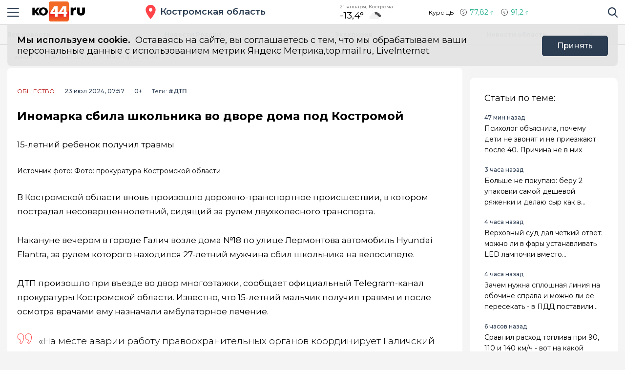

--- FILE ---
content_type: text/html; charset=utf-8
request_url: https://ko44.ru/news/inomarka-sbila-shkolnika-vo-dvore-doma-pod-kostromoj/
body_size: 15818
content:
<!DOCTYPE html>
<html lang="ru">

<head>
	<meta charset="UTF-8">
	<meta name="viewport" content="width=device-width,initial-scale=1">
	<meta name="format-detection" content="telephone=no">

	
	<meta name="referrer" content="no-referrer-when-downgrade">

	
	<link rel="icon" href="/media/favicon/фавикон_КО44_cNA9IKb.svg" type="image/svg+xml">
    <link rel="shortcut icon" href="/media/favicon/фавикон_КО44_cNA9IKb.svg" type="image/svg+xml">
	<link rel="mask-icon" href="/media/favicon/фавикон_КО44_cNA9IKb.svg">
	

	<title>
        
    
        Школьник на велосипеде угодил под колеса иномарки в Костромской области
    

    </title>

	
	<link rel="canonical" href="https://ko44.ru/news/inomarka-sbila-shkolnika-vo-dvore-doma-pod-kostromoj/">
	
	<link rel="amphtml" href="https://ko44.ru/news/inomarka-sbila-shkolnika-vo-dvore-doma-pod-kostromoj/amp/">
	
	


	
	<meta name="title" content="Иномарка сбила школьника во дворе дома под Костромой" />
    
        <meta name="description" content="Школьник на велосипеде пострадал в ДТП во дворе костромского райцентра">
    


	
    
        <meta name="keywords" content="Кострома, дтп">
    


	<link rel="alternate"
		  type="application/rss+xml"
		  title="Информационный портал КО44.RU - Новости Костромы и Костромской области - RSS Feed"
          href="/rss/allnews.xml">

	
	
	
	
	
	
	<meta name="robots" content="max-image-preview:large">
	<meta name="author" content="Редакция">
	<meta name="article:author" content="Редакция">
	<meta name="og:site_name" content="Информационный портал КО44.RU - Новости Костромы и Костромской области">
	<meta name="article:published_time" content="2024-07-23T07:57:54">
	<meta name="article:modified_time" content="2024-07-23T07:57:54">
	<meta property="og:locale" content="ru_RU">
	<!-- FB -->
	<meta property="og:type" content="article">
	<meta property="og:title" content="Иномарка сбила школьника во дворе дома под Костромой">
	<meta property="og:url" content="https://ko44.ru/news/inomarka-sbila-shkolnika-vo-dvore-doma-pod-kostromoj/">
	
		<meta property="og:image" content="https://ko44.ru/media/main_photos/2024/07/23/%D0%B2%D0%B5%D0%BB%D0%B8%D0%BA.jpg">
		<link rel="image_src" href="https://ko44.ru/media/main_photos/2024/07/23/%D0%B2%D0%B5%D0%BB%D0%B8%D0%BA.jpg" />
		
		
	
	
		<meta property="og:description" content="Школьник на велосипеде пострадал в ДТП во дворе костромского райцентра">
	

	<!-- twitter card -->
	<meta name="twitter:card" content="summary">
	<meta name="twitter:title" content="Иномарка сбила школьника во дворе дома под Костромой" />
	
		<meta name="twitter:description" content="Школьник на велосипеде пострадал в ДТП во дворе костромского райцентра" />
	
	
		<meta name="twitter:image:src" content="https://ko44.ru/media/main_photos/2024/07/23/%D0%B2%D0%B5%D0%BB%D0%B8%D0%BA.jpg" />
	

	
	
	<link rel="preload" href="/static/CACHE/css/output.6bc4ecf3336f.css" as="style"><link rel="stylesheet" href="/static/CACHE/css/output.6bc4ecf3336f.css" type="text/css"> 


	<script>
		let isUserAgentGoogle = window.navigator.userAgent.indexOf('moto g power') !== -1 ? true : false;
	</script>

	<script>window.yaContextCb = window.yaContextCb || []</script>
<script src='https://yandex.ru/ads/system/context.js' async></script>

<script src='https://news.2xclick.ru/loader.min.js' crossorigin='use-credentials' async></script>
<script src='https://news.gnezdo.ru/loader.js' async></script>
<script async src="https://jsn.24smi.net/smi.js"></script>
<script async src="https://widget.sparrow.ru/js/embed.js"></script>
	
</head>

<body>
	<svg style="display: none">
    <symbol id="avto1">
        <path d="M8.0276 6.31519C7.64998 6.31519 7.34277 6.62239 7.34277 7.00001C7.34277 7.37763 7.64998 7.68483 8.0276 7.68483C8.40522 7.68483 8.71242 7.37763 8.71242 7.00001C8.71242 6.62239 8.40522 6.31519 8.0276 6.31519Z"></path>
        <path d="M8.48145 4.23926V5.47419C8.83314 5.57891 9.1342 5.80201 9.33821 6.0973L10.5128 5.71563C10.1133 4.94585 9.36659 4.38415 8.48145 4.23926Z"></path>
        <path d="M10.7936 6.57812L9.61865 6.9599C9.61898 6.97324 9.61969 6.9865 9.61969 6.9999C9.61969 7.36349 9.49691 7.69876 9.29102 7.96708L10.0164 8.96551C10.5163 8.45987 10.8254 7.76534 10.8254 6.9999C10.8254 6.85657 10.8145 6.71572 10.7936 6.57812Z"></path>
        <path d="M8.02814 1.02808H2.50986C2.25936 1.02808 2.05628 1.23116 2.05628 1.48166C2.05628 1.73215 2.25936 1.93523 2.50986 1.93523H4.86761C4.37017 2.24676 3.92165 2.62936 3.53651 3.06891H0.453579C0.203082 3.06894 0 3.27205 0 3.52254C0 3.77304 0.203082 3.97612 0.453579 3.97612H2.88034C2.35704 4.86359 2.05625 5.89724 2.05625 6.99993C2.05625 8.28301 2.4631 9.47285 3.15441 10.4474H1.86744C1.61695 10.4474 1.41387 10.6504 1.41387 10.9009C1.41387 11.1514 1.61695 11.3545 1.86744 11.3545H3.94609C4.22891 11.6198 4.53749 11.8579 4.86761 12.0646H0.500364C0.249868 12.0646 0.0467852 12.2677 0.0467852 12.5182C0.0467852 12.7687 0.249868 12.9718 0.500364 12.9718H8.02814C11.3211 12.9718 14 10.2928 14 6.99991C14 3.70703 11.321 1.02808 8.02814 1.02808ZM10.2315 9.97658C10.2231 9.98363 10.2148 9.99074 10.2058 9.99722C10.1957 10.0046 10.1853 10.0114 10.1749 10.0178C9.56883 10.4502 8.82767 10.7048 8.02814 10.7048C7.22861 10.7048 6.48748 10.4502 5.88141 10.0178C5.87091 10.0114 5.86057 10.0046 5.85045 9.99722C5.84148 9.99069 5.8332 9.98358 5.82483 9.97658C4.91442 9.30091 4.32325 8.21821 4.32325 6.99993C4.32325 4.95705 5.98526 3.29504 8.02814 3.29504C10.071 3.29504 11.733 4.95705 11.733 6.99993C11.733 8.21824 11.1419 9.30091 10.2315 9.97658Z"></path>
        <path d="M5.54297 5.71563L6.71752 6.0973C6.92159 5.80204 7.22262 5.57894 7.57432 5.47419V4.23926C6.6892 4.38418 5.94246 4.94585 5.54297 5.71563Z"></path>
        <path d="M8.55785 8.50098C8.39198 8.55971 8.21373 8.592 8.02795 8.592C7.84223 8.592 7.66392 8.55971 7.49806 8.50098L6.77246 9.49963C7.15024 9.69013 7.57675 9.79765 8.02795 9.79765C8.47915 9.79765 8.90566 9.69016 9.28344 9.49963L8.55785 8.50098Z"></path>
        <path d="M6.43619 6.9999C6.43619 6.9865 6.43685 6.97324 6.43718 6.9599L5.26224 6.57812C5.24135 6.71572 5.23047 6.85657 5.23047 6.9999C5.23047 7.76536 5.53959 8.4599 6.03941 8.96556L6.76484 7.96708C6.55897 7.69878 6.43619 7.36349 6.43619 6.9999Z"></path>
    </symbol>
    <symbol id="house1">
        <path d="M1.90339 12.889C1.90339 12.889 1.89096 13.202 2.19665 13.202C2.57697 13.202 5.72567 13.1978 5.72567 13.1978L5.73085 10.3061C5.73085 10.3061 5.68111 9.82944 6.14381 9.82944H7.60805C8.1552 9.82944 8.12153 10.3061 8.12153 10.3061L8.11531 13.1885C8.11531 13.1885 11.1008 13.1885 11.5697 13.1885C11.9578 13.1885 11.9402 12.7989 11.9402 12.7989V7.46778L7.07178 3.13721L1.90339 7.46778V12.889Z"></path>
        <path d="M0 7.06469C0 7.06469 0.43886 7.8735 1.39585 7.06469L7.11503 2.22635L12.4772 7.03464C13.585 7.8336 14 7.03464 14 7.03464L7.11503 0.797852L0 7.06469Z"></path>
        <path d="M12.347 2.21484H10.9678L10.9735 3.88738L12.347 5.05267V2.21484Z"></path>
    </symbol>
    <symbol id="movie1">
        <path d="M2.78673 5.49618C2.76311 5.29765 2.69269 5.11332 2.58651 4.95471L12.0979 1.779L11.5986 0.28355C11.5261 0.066232 11.291 -0.0510485 11.0738 0.0214377L0.727503 3.47589C0.510326 3.54838 0.392811 3.78341 0.465391 4.00073L0.710213 4.73388C0.465813 4.96081 0.3125 5.28453 0.3125 5.64359C0.3125 6.10859 0.569552 6.51446 0.948898 6.72723V12.5852C0.948898 12.8143 1.13478 13 1.36376 13H12.2715C12.5004 13 12.6863 12.8143 12.6863 12.5852V5.49618H2.78673ZM8.849 1.2522L10.1083 0.831765L9.80524 2.05658L8.54598 2.47702L8.849 1.2522ZM5.73781 2.29095L6.99716 1.87051L6.69414 3.09528L5.43489 3.51577L5.73781 2.29095ZM1.55409 6.27619C1.20539 6.27619 0.921628 5.99243 0.921628 5.64364C0.921628 5.29484 1.20539 5.01108 1.55409 5.01108C1.90289 5.01108 2.18664 5.29484 2.18664 5.64364C2.18664 5.99243 1.90289 6.27619 1.55409 6.27619ZM2.62676 3.3297L3.88611 2.90926L3.58309 4.13408L2.32375 4.55456L2.62676 3.3297ZM3.86385 6.89685H2.53624L3.21153 5.83106H4.53914L3.86385 6.89685ZM6.49144 5.83106H7.81906L7.14377 6.89685H5.81615L6.49144 5.83106ZM6.16556 10.9817V8.17039L8.40448 9.57607L6.16556 10.9817ZM10.4237 6.89685H9.09607L9.77136 5.83106H11.099L10.4237 6.89685Z"></path>
    </symbol>
    <symbol id="work1">
        <path d="M5.35742 6.88086H7.64258V7.64258H5.35742V6.88086Z"></path>
        <path d="M10.5467 7.64266H8.4043V8.02352C8.4043 8.23398 8.2339 8.40438 8.02344 8.40438H4.97656C4.7661 8.40438 4.5957 8.23398 4.5957 8.02352V7.64266H2.45327C1.96083 7.64266 1.52532 7.32875 1.36941 6.8616L0 2.75269V11.0704C0 11.7004 0.512573 12.213 1.14258 12.213H11.8574C12.4874 12.213 13 11.7004 13 11.0704V2.75298L11.6305 6.8616C11.4747 7.32875 11.0392 7.64266 10.5467 7.64266Z"></path>
        <path d="M8.02341 0.787109H4.97654C4.34653 0.787109 3.83396 1.29968 3.83396 1.92969V2.31055H0.655273L2.09173 6.62051C2.1438 6.77632 2.2892 6.88086 2.45325 6.88086H4.59568V6.5C4.59568 6.28954 4.76607 6.11914 4.97654 6.11914H8.02341C8.23388 6.11914 8.40427 6.28954 8.40427 6.5V6.88086H10.5467C10.7107 6.88086 10.8561 6.77632 10.9082 6.62051L12.3448 2.31055H9.16599V1.92969C9.16599 1.29968 8.65342 0.787109 8.02341 0.787109ZM4.59568 2.31055V1.92969C4.59568 1.71952 4.76637 1.54883 4.97654 1.54883H8.02341C8.23358 1.54883 8.40427 1.71952 8.40427 1.92969V2.31055H4.59568Z"></path>
    </symbol>
    <symbol id="arrow1">
        <path d="M3.15346 4.18565L0.143669 1.25936C-0.0478897 1.07322 -0.0478897 0.771411 0.143669 0.585355C0.335056 0.399283 0.645469 0.399283 0.836841 0.585355L3.50005 3.17467L6.16317 0.58543C6.35463 0.399358 6.66501 0.399358 6.8564 0.58543C7.04787 0.771502 7.04787 1.07329 6.8564 1.25944L3.84656 4.18573C3.75082 4.27877 3.62547 4.32523 3.50007 4.32523C3.3746 4.32523 3.24916 4.27867 3.15346 4.18565Z"></path>
    </symbol>
</svg>

<svg style="display: none">
    <symbol id="avto">
        <path d="M8.0276 6.31519C7.64998 6.31519 7.34277 6.62239 7.34277 7.00001C7.34277 7.37763 7.64998 7.68483 8.0276 7.68483C8.40522 7.68483 8.71242 7.37763 8.71242 7.00001C8.71242 6.62239 8.40522 6.31519 8.0276 6.31519Z"></path>
        <path d="M8.48145 4.23926V5.47419C8.83314 5.57891 9.1342 5.80201 9.33821 6.0973L10.5128 5.71563C10.1133 4.94585 9.36659 4.38415 8.48145 4.23926Z"></path>
        <path d="M10.7936 6.57812L9.61865 6.9599C9.61898 6.97324 9.61969 6.9865 9.61969 6.9999C9.61969 7.36349 9.49691 7.69876 9.29102 7.96708L10.0164 8.96551C10.5163 8.45987 10.8254 7.76534 10.8254 6.9999C10.8254 6.85657 10.8145 6.71572 10.7936 6.57812Z"></path>
        <path d="M8.02814 1.02808H2.50986C2.25936 1.02808 2.05628 1.23116 2.05628 1.48166C2.05628 1.73215 2.25936 1.93523 2.50986 1.93523H4.86761C4.37017 2.24676 3.92165 2.62936 3.53651 3.06891H0.453579C0.203082 3.06894 0 3.27205 0 3.52254C0 3.77304 0.203082 3.97612 0.453579 3.97612H2.88034C2.35704 4.86359 2.05625 5.89724 2.05625 6.99993C2.05625 8.28301 2.4631 9.47285 3.15441 10.4474H1.86744C1.61695 10.4474 1.41387 10.6504 1.41387 10.9009C1.41387 11.1514 1.61695 11.3545 1.86744 11.3545H3.94609C4.22891 11.6198 4.53749 11.8579 4.86761 12.0646H0.500364C0.249868 12.0646 0.0467852 12.2677 0.0467852 12.5182C0.0467852 12.7687 0.249868 12.9718 0.500364 12.9718H8.02814C11.3211 12.9718 14 10.2928 14 6.99991C14 3.70703 11.321 1.02808 8.02814 1.02808ZM10.2315 9.97658C10.2231 9.98363 10.2148 9.99074 10.2058 9.99722C10.1957 10.0046 10.1853 10.0114 10.1749 10.0178C9.56883 10.4502 8.82767 10.7048 8.02814 10.7048C7.22861 10.7048 6.48748 10.4502 5.88141 10.0178C5.87091 10.0114 5.86057 10.0046 5.85045 9.99722C5.84148 9.99069 5.8332 9.98358 5.82483 9.97658C4.91442 9.30091 4.32325 8.21821 4.32325 6.99993C4.32325 4.95705 5.98526 3.29504 8.02814 3.29504C10.071 3.29504 11.733 4.95705 11.733 6.99993C11.733 8.21824 11.1419 9.30091 10.2315 9.97658Z"></path>
        <path d="M5.54297 5.71563L6.71752 6.0973C6.92159 5.80204 7.22262 5.57894 7.57432 5.47419V4.23926C6.6892 4.38418 5.94246 4.94585 5.54297 5.71563Z"></path>
        <path d="M8.55785 8.50098C8.39198 8.55971 8.21373 8.592 8.02795 8.592C7.84223 8.592 7.66392 8.55971 7.49806 8.50098L6.77246 9.49963C7.15024 9.69013 7.57675 9.79765 8.02795 9.79765C8.47915 9.79765 8.90566 9.69016 9.28344 9.49963L8.55785 8.50098Z"></path>
        <path d="M6.43619 6.9999C6.43619 6.9865 6.43685 6.97324 6.43718 6.9599L5.26224 6.57812C5.24135 6.71572 5.23047 6.85657 5.23047 6.9999C5.23047 7.76536 5.53959 8.4599 6.03941 8.96556L6.76484 7.96708C6.55897 7.69878 6.43619 7.36349 6.43619 6.9999Z"></path>
    </symbol>
    <symbol id="house">
        <path d="M1.90339 12.889C1.90339 12.889 1.89096 13.202 2.19665 13.202C2.57697 13.202 5.72567 13.1978 5.72567 13.1978L5.73085 10.3061C5.73085 10.3061 5.68111 9.82944 6.14381 9.82944H7.60805C8.1552 9.82944 8.12153 10.3061 8.12153 10.3061L8.11531 13.1885C8.11531 13.1885 11.1008 13.1885 11.5697 13.1885C11.9578 13.1885 11.9402 12.7989 11.9402 12.7989V7.46778L7.07178 3.13721L1.90339 7.46778V12.889Z"></path>
        <path d="M0 7.06469C0 7.06469 0.43886 7.8735 1.39585 7.06469L7.11503 2.22635L12.4772 7.03464C13.585 7.8336 14 7.03464 14 7.03464L7.11503 0.797852L0 7.06469Z"></path>
        <path d="M12.347 2.21484H10.9678L10.9735 3.88738L12.347 5.05267V2.21484Z"></path>
    </symbol>
    <symbol id="movie">
        <path d="M2.78673 5.49618C2.76311 5.29765 2.69269 5.11332 2.58651 4.95471L12.0979 1.779L11.5986 0.28355C11.5261 0.066232 11.291 -0.0510485 11.0738 0.0214377L0.727503 3.47589C0.510326 3.54838 0.392811 3.78341 0.465391 4.00073L0.710213 4.73388C0.465813 4.96081 0.3125 5.28453 0.3125 5.64359C0.3125 6.10859 0.569552 6.51446 0.948898 6.72723V12.5852C0.948898 12.8143 1.13478 13 1.36376 13H12.2715C12.5004 13 12.6863 12.8143 12.6863 12.5852V5.49618H2.78673ZM8.849 1.2522L10.1083 0.831765L9.80524 2.05658L8.54598 2.47702L8.849 1.2522ZM5.73781 2.29095L6.99716 1.87051L6.69414 3.09528L5.43489 3.51577L5.73781 2.29095ZM1.55409 6.27619C1.20539 6.27619 0.921628 5.99243 0.921628 5.64364C0.921628 5.29484 1.20539 5.01108 1.55409 5.01108C1.90289 5.01108 2.18664 5.29484 2.18664 5.64364C2.18664 5.99243 1.90289 6.27619 1.55409 6.27619ZM2.62676 3.3297L3.88611 2.90926L3.58309 4.13408L2.32375 4.55456L2.62676 3.3297ZM3.86385 6.89685H2.53624L3.21153 5.83106H4.53914L3.86385 6.89685ZM6.49144 5.83106H7.81906L7.14377 6.89685H5.81615L6.49144 5.83106ZM6.16556 10.9817V8.17039L8.40448 9.57607L6.16556 10.9817ZM10.4237 6.89685H9.09607L9.77136 5.83106H11.099L10.4237 6.89685Z"></path>
    </symbol>
    <symbol id="work">
        <path d="M5.35742 6.88086H7.64258V7.64258H5.35742V6.88086Z"></path>
        <path d="M10.5467 7.64266H8.4043V8.02352C8.4043 8.23398 8.2339 8.40438 8.02344 8.40438H4.97656C4.7661 8.40438 4.5957 8.23398 4.5957 8.02352V7.64266H2.45327C1.96083 7.64266 1.52532 7.32875 1.36941 6.8616L0 2.75269V11.0704C0 11.7004 0.512573 12.213 1.14258 12.213H11.8574C12.4874 12.213 13 11.7004 13 11.0704V2.75298L11.6305 6.8616C11.4747 7.32875 11.0392 7.64266 10.5467 7.64266Z"></path>
        <path d="M8.02341 0.787109H4.97654C4.34653 0.787109 3.83396 1.29968 3.83396 1.92969V2.31055H0.655273L2.09173 6.62051C2.1438 6.77632 2.2892 6.88086 2.45325 6.88086H4.59568V6.5C4.59568 6.28954 4.76607 6.11914 4.97654 6.11914H8.02341C8.23388 6.11914 8.40427 6.28954 8.40427 6.5V6.88086H10.5467C10.7107 6.88086 10.8561 6.77632 10.9082 6.62051L12.3448 2.31055H9.16599V1.92969C9.16599 1.29968 8.65342 0.787109 8.02341 0.787109ZM4.59568 2.31055V1.92969C4.59568 1.71952 4.76637 1.54883 4.97654 1.54883H8.02341C8.23358 1.54883 8.40427 1.71952 8.40427 1.92969V2.31055H4.59568Z"></path>
    </symbol>
    <symbol id="arrow">
        <path d="M3.15346 4.18565L0.143669 1.25936C-0.0478897 1.07322 -0.0478897 0.771411 0.143669 0.585355C0.335056 0.399283 0.645469 0.399283 0.836841 0.585355L3.50005 3.17467L6.16317 0.58543C6.35463 0.399358 6.66501 0.399358 6.8564 0.58543C7.04787 0.771502 7.04787 1.07329 6.8564 1.25944L3.84656 4.18573C3.75082 4.27877 3.62547 4.32523 3.50007 4.32523C3.3746 4.32523 3.24916 4.27867 3.15346 4.18565Z"></path>
    </symbol>
</svg>

	<div class="visually-hidden">Информационный портал &quot;Город Кострома&quot;</div>

	
	<div class="banner-wide" style="background-color: #ccc;">
		
		
		
    </div>
	
	
	

	<header class="main-header">
		<div class="container">
		    <div class="main-header__left">
				<button class="button button--burger" type="button">
					<span class="visually-hidden">Навигация сайта</span>
				</button>
				<div class="logo logo--header">
					
				    <a class="logo__link" href="/" style="max-width: 110px;">
						<img class="logo__image"
							 src="/media/logo/%D0%BB%D0%BE%D0%B3%D0%BE%D1%82%D0%B8%D0%BF_%D0%9A%D0%9E44ru_gKrsDKS.svg"
							 width="200"
							 height="33"
							 aria-label="logo"
							 alt="Логотип сайта ko44.ru">
				    </a>
				</div>
		    </div>
			
			
			
			<div class="button-city">
				<a href="#city" data-fancybox=""><span>Костромская область</span></a>
			</div>
			<div class="modal menu-city" id="city">
				<div class="menu-city__wrap">
					<div class="menu-city__title">ВЫБЕРИТЕ ГОРОД</div>
					<div class="menu-city__btn-close">
						<a href="#" class="close" data-fancybox-close=""></a>
					</div>
					<ul class="menu-city__list">
					
						<li class="menu-city__item">
							<a href="/tags/?t=%D0%91%D1%83%D0%B9" 
							style="font-weight: bold;"
							target="_blank" rel="noopener noreferrer">
								Буй
							</a>
						</li>
            		
						<li class="menu-city__item">
							<a href="https://ko44.ru/tags/?t=Волгореченск" 
							style="font-weight: bold;"
							target="_blank" rel="noopener noreferrer">
								Волгореченск
							</a>
						</li>
            		
						<li class="menu-city__item">
							<a href="https://ko44.ru/tags/?t=Галич" 
							style="font-weight: bold;"
							target="_blank" rel="noopener noreferrer">
								Галич
							</a>
						</li>
            		
						<li class="menu-city__item">
							<a href="https://ko44.ru/tags/?t=Кологрив" 
							style="font-weight: bold;"
							target="_blank" rel="noopener noreferrer">
								Кологрив
							</a>
						</li>
            		
						<li class="menu-city__item">
							<a href="https://ko44.ru/tags/?t=Кострома" 
							style="font-weight: bold;"
							target="_blank" rel="noopener noreferrer">
								Кострома
							</a>
						</li>
            		
						<li class="menu-city__item">
							<a href="https://ko44.ru/tags/?t=Макарьев" 
							style="font-weight: bold;"
							target="_blank" rel="noopener noreferrer">
								Макарьев
							</a>
						</li>
            		
						<li class="menu-city__item">
							<a href="https://ko44.ru/tags/?t=Мантурово" 
							style="font-weight: bold;"
							target="_blank" rel="noopener noreferrer">
								Мантурово
							</a>
						</li>
            		
						<li class="menu-city__item">
							<a href="https://ko44.ru/tags/?t=Нерехта" 
							style="font-weight: bold;"
							target="_blank" rel="noopener noreferrer">
								Нерехта
							</a>
						</li>
            		
						<li class="menu-city__item">
							<a href="https://ko44.ru/tags/?t=Нея" 
							style="font-weight: bold;"
							target="_blank" rel="noopener noreferrer">
								Нея
							</a>
						</li>
            		
						<li class="menu-city__item">
							<a href="https://ko44.ru/tags/?t=Солигалич" 
							style="font-weight: bold;"
							target="_blank" rel="noopener noreferrer">
								Солигач
							</a>
						</li>
            		
						<li class="menu-city__item">
							<a href="https://ko44.ru/tags/?t=Чухлома" 
							style="font-weight: bold;"
							target="_blank" rel="noopener noreferrer">
								Чухлома
							</a>
						</li>
            		
						<li class="menu-city__item">
							<a href="https://ko44.ru/tags/?t=Шарья" 
							style="font-weight: bold;"
							target="_blank" rel="noopener noreferrer">
								Шарья
							</a>
						</li>
            		
					</ul>
				</div>
			</div>
			
			
		    <div class="widjets">
				
				<div class="weather">
    <b class="weather__text">21 января, Кострома</b>
    <span class="weather__degr"
          style="background-image: url('https://openweathermap.org/img/wn/04n.png'); padding-right: 40px; background-size: 34px;">
        -13,4°
    </span>
</div>
				<div class="currency">
    <span class="currency__text">Курс ЦБ</span>
    <span class="currency__dollar" style="color: #2cb393; background-image: url(/static/img/icon-arrow-green.svg);">
        77,82
    </span>
    <span class="currency__euro" style="color: #2cb393; background-image: url(/static/img/icon-arrow-green.svg);">
        91,2
    </span>
    
</div>
				
		    </div>
		    <div class="main-header__right">
			    <div class="search">
			  	    <a href="#" data-fancybox="" data-src="#modal-search" class="search__link">
						<span class="visually-hidden">Поиск по сайту</span>
					</a>
			    </div>
		    </div>
		</div>
    </header>
	<div class="notifycation">
		<div class="notifycation__wrap">
		<div class="notifycation__info">
			<p class="notifycation__info-text">
				<span class="notifycation__info-title">Мы используем cookie.</span> &nbsp;Оставаясь на сайте, вы соглашаетесь с тем, что мы обрабатываем ваши персональные данные с использованием метрик Яндекс Метрика,top.mail.ru, LiveInternet.
			</p>
		</div>
		<button class="button button--is-bg notifycation__button" type="button">Принять</button>
		</div>
	</div>
	
	<main class="inner-main redesign-news">
		
		<div class="top-container">
			<div class="container top-container__inner">
				<div class="top-container__actual-rubrics">
					<div class="actual-rubrics">
						<ul class="actual-rubrics__list">
						
							
							
								<li class="actual-rubrics__item"><a href="/news/" class="actual-rubrics__link"  target="_blank">Все новости</a></li>
								
								<li class="actual-rubrics__item"><a href="/content/rubric/novosti-rossii/" class="actual-rubrics__link"  target="_blank">Новости России</a></li>
								
								<li class="actual-rubrics__item"><a href="/content/rubric/eksklyuziv/" class="actual-rubrics__link"  target="_blank">Эксклюзив</a></li>
								
								<li class="actual-rubrics__item"><a href="/news-region/" class="actual-rubrics__link"  target="_blank">Новости области</a></li>
								
							
						</ul>
					</div>
        		</div>
				<div class="top-container__social social">
					<div class="visually-hidden">Мы в социальных сетях</div>
<ul class="social__list">
    
    <li class="social__item">
        <a href="https://vk.com/ko44_ru"
           class="social__link social__link--vk"
           target="_blank"
           rel="nofollow">
            <span class="visually-hidden">Вконтакте</span>
        </a>
    </li>
    
    
    
    <li class="social__item">
        <a href="https://ok.ru/group/58244097769508"
           class="social__link social__link--odnk"
           target="_blank"
           rel="nofollow">
            <span class="visually-hidden">Одноклассники</span>
        </a>
    </li>
    
</ul>

				</div>
			</div>
		</div>
		

		

		<div class="top-panel">
			<div class="container">
				<div class="breadcrumbs">
					<ul class="breadcrumbs__list" 
					itemscope itemtype='http://schema.org/BreadcrumbList'>
						<li class="breadcrumbs__item"
						itemprop='itemListElement'
						itemscope itemtype='http://schema.org/ListItem'>
							<a href="/" class="breadcrumbs__link" itemprop='item' aria-label="Главная">
								<span itemprop='name'>Главная</span></a>
							<meta itemprop='position' content="1" />
						</li>
						<li class="breadcrumbs__item"
						itemprop='itemListElement'
						itemscope itemtype='http://schema.org/ListItem'>
							<a href="/news/" class="breadcrumbs__link" itemprop='item' aria-label="Лента новостей">
								<span itemprop='name'>Лента новостей</span></a>
							<meta itemprop='position' content="2" />
						</li>
						<li class="breadcrumbs__item" 
						itemprop='itemListElement'
						itemscope itemtype='http://schema.org/ListItem'>
							<a href="#" class="breadcrumbs__link" itemprop='item'>
								<span itemprop='name'>Иномарка сбила школьника во дворе дома под Костромой</span></a>
							<meta itemprop='position' content="3" />
						</li>
					</ul>
				</div>
			</div>
		</div>
		<div class="main-content-wrapper">
			







<div class="main-greed">
    <div class="container">
        <div class="main-greed__left-column mrg-right">
            <article class="article-block" itemType="http://schema.org/NewsArticle" itemscope="">
                <meta itemProp="identifier" content="inomarka-sbila-shkolnika-vo-dvore-doma-pod-kostromoj"/>
                <meta itemProp="name" content="Иномарка сбила школьника во дворе дома под Костромой"/>
                <header class="article-header">
                    <div class="article-header__wrapper">
                        <a href="/content/rubric/society"
                        class="article-header__rubric" aria-label="Общество" >
                            Общество
                        </a>
                        <time class="article-header__time" datetime="2024-07-23T07:57:54" itemProp="datePublished" content="2024-07-23T07:57:547:57 д.п.">
                            
                                23 июл 2024, 07:57
                            
                        </time>
                        <span class="article-header__censor">0+</span>
                        
                        
                        <div class="hashteg hashteg--in-page">
                            <span class="hashteg__caption">Теги:</span>
                            
                            <a href="/tags/?t=%D0%94%D0%A2%D0%9F" aria-label="ДТП" class="hashteg__item">#ДТП</a>
                            
						</div>
                        
                    </div>
                    
                    <h1 class="title" itemProp="headline">Иномарка сбила школьника во дворе дома под Костромой</h1>
                </header>
                <div class="article-block__text text-block" itemProp="articleBody">
                    <p>15-летний ребенок получил травмы</p>
<div class="article-block__image-wrapper">
<div class="article-block__image-title">Источник фото: Фото: прокуратура Костромской области</div>
</div>
<p>В Костромской области вновь произошло дорожно-транспортное происшествии, в котором пострадал несовершеннолетний, сидящий за рулем двухколесного транспорта.</p>
<p>Накануне вечером в городе Галич возле дома №18 по улице Лермонтова автомобиль Hyundai Elantra, за рулем которого находился 27-летний мужчина сбил школьника на велосипеде.</p>
<p>ДТП произошло при въезде во двор многоэтажки, сообщает официальный Telegram-канал прокуратуры Костромской области. Известно, что 15-летний мальчик получил травмы и после осмотра врачами ему назначали амбулаторное лечение.</p>
<div class="ad-container" data-ad-delay="0" data-ad-place="banner_in_text_article_1" data-csrf="KKdFeUqtPVSXfEDLW3lT1st9tgLNLHtN0ZQnS4FyANKVqP45WggK4rX0pJKkOL10" id="ad-place-banner_in_text_article_1">
<!-- Контент будет загружен через AJAX -->
</div>

<blockquote>
<p>«На месте аварии работу правоохранительных органов координирует Галичский межрайонный прокурор, прокуратурой организована проверка», — рассказали в надзорном ведомстве.</p>
</blockquote>
<p>Ранее новостной портал ko44ru сообщал, что в Костроме мужчина на электросамокате <a href="https://ko44.ru/news/v-kostrome-prokuratura-pokazala-foto-pokalechennoj-devochki-i-obyavilo-v-rozysk-negodyaya-samokatchika-12/">сбил </a>девочку и скрылся: его ищут правоохранители.</p>
                </div>
                
                

                


                <div class="article-block__author author">
                    <span class="article-block__author-name" itemprop="author" itemscope itemtype="https://schema.org/Person">Автор: <a class="article-block__author-link" aria-label="Автор Редакция" href="/author/42/" itemprop="url"><span itemprop="name">Редакция</span></a></span>
                </div>
                <footer class="article__footer article-footer">
                    <div class="article-footer__wrapper">
                      <div class="hashteg article-footer__hashteg">
                        
                        
                        <a href="/tags/?t=%D0%94%D0%A2%D0%9F" aria-label="ДТП" class="hashteg__item">#ДТП</a>
                        
                      </div>
                      
                      <div class="article-footer__wrap-reactions">
                            <div class="reactions" data-reaction-url="/content/reaction/38656/">
                            <!--Сюда загружаются реакции через ajax-->
                            </div>
                        
                      </div>
                      
                      <div class="article-footer__wrap-social">
    <span class="article-footer__text">Расскажи друзьям:</span>
    <div class="social article-footer__social">
        <ul class="social__list">
            <li class="social__item">
                <a href="https://vk.com/share.php?url=https://ko44.ru/news/inomarka-sbila-shkolnika-vo-dvore-doma-pod-kostromoj&title=%D0%98%D0%BD%D0%BE%D0%BC%D0%B0%D1%80%D0%BA%D0%B0%20%D1%81%D0%B1%D0%B8%D0%BB%D0%B0%20%D1%88%D0%BA%D0%BE%D0%BB%D1%8C%D0%BD%D0%B8%D0%BA%D0%B0%20%D0%B2%D0%BE%20%D0%B4%D0%B2%D0%BE%D1%80%D0%B5%20%D0%B4%D0%BE%D0%BC%D0%B0%20%D0%BF%D0%BE%D0%B4%20%D0%9A%D0%BE%D1%81%D1%82%D1%80%D0%BE%D0%BC%D0%BE%D0%B9&utm_source=share2" aria-label="Поделиться в Вконтакте" rel="nofollow"
                    class="social__link social__link--vk">
                    <span class="visually-hidden">Вконтакте</span>
                </a>
            </li>
            <li class="social__item">
                <a href="https://telegram.me/share/url?url=https://ko44.ru/news/inomarka-sbila-shkolnika-vo-dvore-doma-pod-kostromoj&title=%D0%98%D0%BD%D0%BE%D0%BC%D0%B0%D1%80%D0%BA%D0%B0%20%D1%81%D0%B1%D0%B8%D0%BB%D0%B0%20%D1%88%D0%BA%D0%BE%D0%BB%D1%8C%D0%BD%D0%B8%D0%BA%D0%B0%20%D0%B2%D0%BE%20%D0%B4%D0%B2%D0%BE%D1%80%D0%B5%20%D0%B4%D0%BE%D0%BC%D0%B0%20%D0%BF%D0%BE%D0%B4%20%D0%9A%D0%BE%D1%81%D1%82%D1%80%D0%BE%D0%BC%D0%BE%D0%B9&utm_source=share2" aria-label="Поделиться в Telegram" rel="nofollow"
                    class="social__link social__link--tg">
                    <span class="visually-hidden">Telegram</span>
                </a>
            </li>
            <li class="social__item">
                <a href="https://connect.ok.ru/offer?url=https://ko44.ru/news/inomarka-sbila-shkolnika-vo-dvore-doma-pod-kostromoj&title=%D0%98%D0%BD%D0%BE%D0%BC%D0%B0%D1%80%D0%BA%D0%B0%20%D1%81%D0%B1%D0%B8%D0%BB%D0%B0%20%D1%88%D0%BA%D0%BE%D0%BB%D1%8C%D0%BD%D0%B8%D0%BA%D0%B0%20%D0%B2%D0%BE%20%D0%B4%D0%B2%D0%BE%D1%80%D0%B5%20%D0%B4%D0%BE%D0%BC%D0%B0%20%D0%BF%D0%BE%D0%B4%20%D0%9A%D0%BE%D1%81%D1%82%D1%80%D0%BE%D0%BC%D0%BE%D0%B9&utm_source=share2" aria-label="Поделиться в Одноклассники" rel="nofollow"
                    class="social__link social__link--odnk">
                    <span class="visually-hidden">Одноклассники</span>
                </a>
            </li>
        </ul>
    </div>
</div>

                    </div>
                </footer>
            </article>

            

            <script>
                document.addEventListener('DOMContentLoaded', function() {
                    var text_p = $('.article-block__text p');
            
                    
                        
                    
                }, false);
            </script>
            
            <section class="interesting">
                <div class="interesting__wrap">
                    
                </div>
            </section>

            
                
                
                
                





<section class="interesting">
  <div class="interesting__wrap" style="overflow: hidden;">
      
       
      <h2 class="interesting__title">Читайте также</h2>
      <div class="interesting__item-wrap">
        
          <article class="reading-item">
              <a href="/news/pyanyj-bespravnik-v-kostrome-ustroil-dtp-s-zhenshinoj-peshehodom/" aria-label="Пьяный бесправник в Костроме устроил ДТП с женщиной-пешеходом" class="reading-item__link">
                
                
                <div class="reading-item__image-wrapper">
                    <picture>
                        <source type="image/webp" srcset="/media/WEBP/04/e75190/main_photos/2025/11/12/%D0%B4%D1%82%D0%BFpng96x65_q85_crop.webp">
                        <img src="/media/main_photos/2025/11/12/%D0%B4%D1%82%D0%BF.png.96x65_q85_crop.jpg"  alt="Миниатюра новости: Пьяный бесправник в Костроме устроил ДТП с женщиной-пешеходом" loading="lazy" width="96" height="65">
                    </picture>
                </div>
                
                <h3 class="reading-item__title">Пьяный бесправник в Костроме устроил ДТП с женщиной-пешеходом<span>(12+)</span></h3>
              </a>
          </article>
          
          <article class="reading-item">
              <a href="/news/v-kostrome-s-nachala-goda-proizoshlo-polsotni-dtp-s-uchastiem-avtobusov/" aria-label="В Костроме с начала года произошло полсотни ДТП с участием автобусов" class="reading-item__link">
                
                
                <h3 class="reading-item__title">В Костроме с начала года произошло полсотни ДТП с участием автобусов<span>(0+)</span></h3>
              </a>
          </article>
          
          <article class="reading-item">
              <a href="/news/36689-kostromichey-preduprezhdayut-o-riskah-dtp-i-pozharov-iz-za-zamorozkov/" aria-label="Костромичей предупреждают о рисках ДТП и пожаров из-за заморозков" class="reading-item__link">
                
                
                <h3 class="reading-item__title">Костромичей предупреждают о рисках ДТП и пожаров из-за заморозков<span>(0+)</span></h3>
              </a>
          </article>
          
          <article class="reading-item">
              <a href="/news/36591-na-kostromskih-dorogah-vnov-poyavilis-losi/" aria-label="На костромских дорогах вновь появились лоси" class="reading-item__link">
                
                
                <h3 class="reading-item__title">На костромских дорогах вновь появились лоси<span>(0+)</span></h3>
              </a>
          </article>
          
          <article class="reading-item">
              <a href="/news/36486-s-nachala-goda-v-dtp-na-kostromskih-dorogah-pogibli-2-peshehoda-i-postradali-45/" aria-label="С начала года в ДТП на костромских дорогах погибли 2 пешехода и пострадали 45" class="reading-item__link">
                
                
                <h3 class="reading-item__title">С начала года в ДТП на костромских дорогах погибли 2 пешехода и пострадали 45<span>(0+)</span></h3>
              </a>
          </article>
          
      </div>
        
  </div>
</section>


                
                
            

            
            
           
                

<section class="partner-news">
    <h2 class="partner-news__title">Новости партнеров</h2>
    <div class="passive passive--inner">
        
            <div class="ad-container" id="ad-place-partners_passive_first_1"
                data-ad-place="partners_passive_first_1" 
                data-ad-delay="0"
                data-csrf="d2QEv1Rfj4UY1jhSk1EY3LXwmZAimhjpN6TOinaVEH22R2dlkifpYYQLbFmfDzUV">
                <!-- Контент будет загружен через AJAX -->
            </div>
        
        <br>
        
    </div>

    <div class="passive passive--inner">
        
        <br>
        
    </div>

    <div class="passive passive--inner">
        
        <br>
        
    </div>
</section>
             


          <div class="button-wrapper">
            <a class="button button--is-bg button" href="/news" aria-label="Читать все новости">Читать все новости</a>
          </div>

        </div>

        <div class="main-greed__right-column">

            <div class="bunner-side mrg-bottom-20">
                
            </div>

            
             

            





            

<section class="news-feed news-feed--article fixed-block">
    <h2 class="news-feed__main-title">Статьи по теме:</h2>
    
    
    
    <article class="news-feed__item">
        <time class="news-feed__time" datetime="2026-01-21T06:30:00">
        47 мин назад
        </time>
        <header class="news-feed__header">
            <a href="/news/psiholog-obyasnila-pochemu-deti-ne-zvonyat-i-ne-priezzhayut-posle-40-prichina-ne-v-nih/" 
            aria-label="Психолог объяснила, почему дети не звонят и не приезжают после 40. Причина не в них" 
            class="link">
                <h2 class="news-feed__title ">
                    Психолог объяснила, почему дети не звонят и не приезжают после 40. Причина не в них
                </h2>
            </a>
        </header>
    </article>
    
    
    
    
    <article class="news-feed__item">
        <time class="news-feed__time" datetime="2026-01-21T03:30:00">
        3 часа назад
        </time>
        <header class="news-feed__header">
            <a href="/news/bolshe-ne-pokupayu-beru-2-upakovki-samoj-deshevoj-ryazhenki-i-delayu-syr-kak-v-magazine-delyus-receptom/" 
            aria-label="Больше не покупаю: беру 2 упаковки самой дешевой ряженки и делаю сыр как в магазине – делюсь рецептом" 
            class="link">
                <h2 class="news-feed__title ">
                    Больше не покупаю: беру 2 упаковки самой дешевой ряженки и делаю сыр как в магазине – делюсь рецептом
                </h2>
            </a>
        </header>
    </article>
    
    
    
    
    <article class="news-feed__item">
        <time class="news-feed__time" datetime="2026-01-21T03:00:00">
        4 часа назад
        </time>
        <header class="news-feed__header">
            <a href="/news/verhovnyj-sud-dal-chetkij-otvet-mozhno-li-v-fary-ustanavlivat-led-lampochki-vmesto-galogenovyh-mogut-li-za-nih-lishit-prav/" 
            aria-label="Верховный суд дал четкий ответ: можно ли в фары устанавливать LED лампочки вместо галогеновых - могут ли за них лишить прав" 
            class="link">
                <h2 class="news-feed__title ">
                    Верховный суд дал четкий ответ: можно ли в фары устанавливать LED лампочки вместо галогеновых - могут ли за них лишить прав
                </h2>
            </a>
        </header>
    </article>
    
    
    
    
    <article class="news-feed__item">
        <time class="news-feed__time" datetime="2026-01-21T02:30:00">
        4 часа назад
        </time>
        <header class="news-feed__header">
            <a href="/news/zachem-nuzhna-sploshnaya-liniya-na-obochine-sprava-i-mozhno-li-ee-peresekat-v-pdd-postavili-tochku/" 
            aria-label="Зачем нужна сплошная линия на обочине справа и можно ли ее пересекать - в ПДД поставили точку" 
            class="link">
                <h2 class="news-feed__title ">
                    Зачем нужна сплошная линия на обочине справа и можно ли ее пересекать - в ПДД поставили точку
                </h2>
            </a>
        </header>
    </article>
    
    
    
    
    <article class="news-feed__item">
        <time class="news-feed__time" datetime="2026-01-21T00:30:00">
        6 часов назад
        </time>
        <header class="news-feed__header">
            <a href="/news/sravnil-rashod-topliva-pri-90-110-i-140-kmch-vot-na-kakoj-skorosti-mozhno-sekonomit-benzin-delyus-rezultatami/" 
            aria-label="Сравнил расход топлива при 90, 110 и 140 км/ч - вот на какой скорости можно сэкономить бензин. Делюсь результатами" 
            class="link">
                <h2 class="news-feed__title ">
                    Сравнил расход топлива при 90, 110 и 140 км/ч - вот на какой скорости можно сэкономить бензин. Делюсь результатами
                </h2>
            </a>
        </header>
    </article>
    
    
    
    
    <article class="news-feed__item">
        <time class="news-feed__time" datetime="2026-01-20T22:30:00">
        8 часов назад
        </time>
        <header class="news-feed__header">
            <a href="/news/kladu-na-podokonnik-i-vsyu-zimu-zhivu-v-teple-i-ne-naraduyus-v-dome-zharko-dazhe-v-40c/" 
            aria-label="Кладу на подоконник и всю зиму живу в тепле - и не нарадуюсь: в доме жарко даже в - 40°C" 
            class="link">
                <h2 class="news-feed__title ">
                    Кладу на подоконник и всю зиму живу в тепле - и не нарадуюсь: в доме жарко даже в - 40°C
                </h2>
            </a>
        </header>
    </article>
    
    
    
    
    <article class="news-feed__item">
        <time class="news-feed__time" datetime="2026-01-20T20:30:00">
        10 часов назад
        </time>
        <header class="news-feed__header">
            <a href="/news/kak-chasto-nuzhno-menyat-postelnoe-bele-zapomnite-raz-i-navsegda/" 
            aria-label="Как часто нужно менять постельное белье - запомните раз и навсегда" 
            class="link">
                <h2 class="news-feed__title ">
                    Как часто нужно менять постельное белье - запомните раз и навсегда
                </h2>
            </a>
        </header>
    </article>
    
    
</section>
        </div>
    </div>

<script>
    // Видео в новости на всю ширрину
    var video = document.querySelectorAll('p iframe');
    for (var i = 0; i < video.length; i++) {
        video[i].style.width = '100%'
    }	
</script>
<script>
    document.addEventListener('DOMContentLoaded', function() {
    $.fn.isInViewport = function() {
        var elementTop = $(this).offset().top;
        var elementBottom = elementTop + $(this).outerHeight();
    
        var viewportTop = $(window).scrollTop();
        var viewportBottom = viewportTop + $(window).height();
    
        return elementBottom > viewportTop && elementTop < viewportBottom;
    };
}, false);
</script>

		</div>
	</main>


	<footer class="main-footer">
		<div class="container">
		    <div class="main-footer__flex-wrapper">
				<div class="main-footer__left">
				    <div class="logo">
						<a class="logo__link" href="/" style="max-width: 110px;" aria-label="logo">
						    <img class="logo__image" src="/media/logo/%D0%BB%D0%BE%D0%B3%D0%BE%D1%82%D0%B8%D0%BF_%D0%9A%D0%9E44ru_gKrsDKS.svg" width="200" height="33" alt="Логотип сайта ko44.ru">
						</a>
				    </div>
				</div>
				<div class="main-footer__center">
				    <div class="main-footer__copyright">
						<p><a href="https://ko44.ru/interesnoe/" target="_blank">Обзорные статьи и пресс-релизы</a>

<p><a href="https://ko44.ru/pages/o-nas/">О нас</a>
<p><a href="https://ko44.ru/pages/informaciya-o-komande/">Информация о команде</a>
<p><a href="https://ko44.ru/pages/contacts/">Как с нами связаться</a>
<p><a href="https://ko44.ru/pages/redakcionnaya-politika/">Редакционная политика</a>
<p><a href="https://ko44.ru/pages/politika-etiki/">Политика этики</a>
<p><a href="https://ko44.ru/pages/uridicheskaya-informaciya/">Юридическая информация</a>
<p><a href="https://ko44.ru/pages/vyhodnye-dannye/">Выходные данные</a>
</p>
<p>Вся информация, размещенная на данном сайте, охраняется в соответствии с законодательством РФ об авторском праве и не подлежит использованию кем-либо в какой бы то ни было форме, в том числе воспроизведению, распространению, переработке не иначе как с письменного разрешения правообладателя.
  На информационном ресурсе применяются рекомендательные технологии (информационные технологии предоставления информации на основе сбора, систематизации и анализа сведений, относящихся к предпочтениям пользователей сети "Интернет", находящихся на территории Российской Федерации. 
Пользовательское соглашение. <a href="https://ko44.ru/static/рекоменд_технологии_СМИ2_КО44.pdf" target="_blank">Подробнее</a> </p>  
<p><b style="color:#B30000;">Внимание!</b> Совершая любые действия на сайте, вы автоматически принимаете условия «<a href="https://ko44.ru/pages/politika-konfidencialnosti-i-obrabotki-personalnyh-dannyh-polzovatelei/" target="_blank"><u><b>Политики конфиденциальности и обработки персональных данных пользователей</b></u></a>»</p>
				    </div>
				</div>
				<div class="main-footer__right">
				    <div class="social">
						<div class="visually-hidden">Мы в социальных сетях</div>
<ul class="social__list">
    
    <li class="social__item">
        <a href="https://vk.com/ko44_ru"
           class="social__link social__link--vk"
           target="_blank"
           rel="nofollow">
            <span class="visually-hidden">Вконтакте</span>
        </a>
    </li>
    
    
    
    <li class="social__item">
        <a href="https://ok.ru/group/58244097769508"
           class="social__link social__link--odnk"
           target="_blank"
           rel="nofollow">
            <span class="visually-hidden">Одноклассники</span>
        </a>
    </li>
    
</ul>

				    </div>
				    <div class="main-footer__age">16+</div>
				</div>
		    </div>

		    <div class="main-footer__metric">
				<div>
					
<!-- Yandex.Metrika informer -->
<a href="https://metrika.yandex.ru/stat/?id=97345295&amp;from=informer"
target="_blank" rel="nofollow"><img src="https://informer.yandex.ru/informer/97345295/3_1_FFFFFFFF_EFEFEFFF_0_pageviews"
style="width:1px; height:1px; border:0;" alt="Яндекс.Метрика" title="Яндекс.Метрика: данные за сегодня (просмотры, визиты и уникальные посетители)" class="ym-advanced-informer" data-cid="97345295" data-lang="ru" /></a>
<!-- /Yandex.Metrika informer -->

<!-- Yandex.Metrika counter -->
<script type="text/javascript" >
if (!isUserAgentGoogle) {

   (function(m,e,t,r,i,k,a){m[i]=m[i]||function(){(m[i].a=m[i].a||[]).push(arguments)};
   m[i].l=1*new Date();
   for (var j = 0; j < document.scripts.length; j++) {if (document.scripts[j].src === r) { return; }}
   k=e.createElement(t),a=e.getElementsByTagName(t)[0],k.async=1,k.src=r,a.parentNode.insertBefore(k,a)})
   (window, document, "script", "https://mc.yandex.ru/metrika/tag.js", "ym");

   ym(97345295, "init", {
        clickmap:true,
        trackLinks:true,
        accurateTrackBounce:true,
        webvisor:true
   });

}
</script>
<noscript><div><img src="https://mc.yandex.ru/watch/97345295" style="position:absolute; left:-9999px;" alt="" /></div></noscript>
<!-- /Yandex.Metrika counter -->

<!-- Top.Mail.Ru counter -->
<script type="text/javascript">
if (!isUserAgentGoogle) {

var _tmr = window._tmr || (window._tmr = []);
_tmr.push({id: "3516255", type: "pageView", start: (new Date()).getTime()});
(function (d, w, id) {
  if (d.getElementById(id)) return;
  var ts = d.createElement("script"); ts.type = "text/javascript"; ts.async = true; ts.id = id;
  ts.src = "https://top-fwz1.mail.ru/js/code.js";
  var f = function () {var s = d.getElementsByTagName("script")[0]; s.parentNode.insertBefore(ts, s);};
  if (w.opera == "[object Opera]") { d.addEventListener("DOMContentLoaded", f, false); } else { f(); }
})(document, window, "tmr-code");

}
</script>
<noscript><div><img src="https://top-fwz1.mail.ru/counter?id=3516255;js=na" style="position:absolute;left:-9999px;" alt="Top.Mail.Ru" /></div></noscript>
<!-- /Top.Mail.Ru counter --> <!-- Top.Mail.Ru logo -->
<a href="https://top-fwz1.mail.ru/jump?from=3516255">
<img src="https://top-fwz1.mail.ru/counter?id=3516255;t=479;l=1" height="1" width="1" alt="Top.Mail.Ru" style="border:0;" /></a>
<!-- /Top.Mail.Ru logo -->

<!--LiveInternet counter--><a href="https://www.liveinternet.ru/click"
target="_blank" aria-label="Счетчик LiveInternet"><img id="licnt338C" width="1" height="1" style="border:0" 
title="LiveInternet: показано число просмотров за 24 часа, посетителей за 24 часа и за сегодня"
src="[data-uri]"
alt=""/></a><script>(function(d,s){d.getElementById("licnt338C").src=
"https://counter.yadro.ru/hit?t13.6;r"+escape(d.referrer)+
((typeof(s)=="undefined")?"":";s"+s.width+"*"+s.height+"*"+
(s.colorDepth?s.colorDepth:s.pixelDepth))+";u"+escape(d.URL)+
";h"+escape(d.title.substring(0,150))+";"+Math.random()})
(document,screen)</script><!--/LiveInternet-->


				</div>
				<div class="main-footer__age">16+</div>
		    </div>
		</div>
    </footer>

	<div class="search-block">
		<div class="container" id="modal-search">
    <div class="search-block__content">
        <form id="search_form" class="search-block__wrapper" action="/search/" method="get">
            
            <input type="search" class="search-block__input" name="q" value="">
            <button class="search-block__button" type="submit"><span class="visually-hidden">Найти</span></button>
        </form>
        <ul class="search-block__list"></ul>
    </div>
</div>
    </div>

	<div class="background">
		<div class="burger-panel">
			<button class="button button--dark-close"><span class="visually-hidden">Закрыть меню</span></button>
			<div class="burger-panel__wrapper-top">
			    <div class="logo">
					<a class="logo__link" href="/" style="max-width: 110px;" aria-label="logo">
					    <img class="logo__image" src="/media/logo/%D0%BB%D0%BE%D0%B3%D0%BE%D1%82%D0%B8%D0%BF_%D0%9A%D0%9E44ru_gKrsDKS.svg" width="200" height="33" alt="Логотип сайта ko44.ru">
					</a>
			    </div>
			    <nav class="burger-panel__nav">
					<ul class="burger-panel__list">
					
						
						
						<li class="burger-panel__item"><a href="/news/" class="burger-panel__link" >Новости</a></li>
						
						<li class="burger-panel__item"><a href="/news-region/" class="burger-panel__link" >Новости Костромской области</a></li>
						
						<li class="burger-panel__item"><a href="/zdorovie/" class="burger-panel__link" >О здоровье</a></li>
						
						<li class="burger-panel__item"><a href="/proishestvia/" class="burger-panel__link" >Проиcшествия</a></li>
						
						<li class="burger-panel__item"><a href="/landings/social/" class="burger-panel__link" >Контакты</a></li>
						
						<li class="burger-panel__item"><a href="/pages/prajs-dlya-provedeniya-predvybornoj-agitacii-2025/" class="burger-panel__link" >Расценки на агитацию 2025</a></li>
						
					
					</ul>
			    </nav>
			</div>
			<div class="burger-panel__wrapper-bottom">
			    
			    
			</div>
	    </div>
	</div>

	

	

	
        <div class="banner-wide banner-wide--fixed">
            <button class="button--fixbanner-close">
                <span class="visually-hidden">Закрыть банер</span>
            </button>
            
            <div class="ad-container" id="ad-place-bottom_baner"
                data-ad-place="bottom_baner" 
                data-ad-delay="0"
                data-csrf="KKdFeUqtPVSXfEDLW3lT1st9tgLNLHtN0ZQnS4FyANKVqP45WggK4rX0pJKkOL10">
                <!-- Контент будет загружен через AJAX -->
            </div>
        
        </div>
    

	


	
	
	
            <div class="ad-container" id="ad-place-fullscreen_banner"
                data-ad-place="fullscreen_banner" 
                data-ad-delay="0"
                data-csrf="KKdFeUqtPVSXfEDLW3lT1st9tgLNLHtN0ZQnS4FyANKVqP45WggK4rX0pJKkOL10">
                <!-- Контент будет загружен через AJAX -->
            </div>
        

	
            <div class="ad-container" id="ad-place-fullscreen_banner_timeout"
                data-ad-place="fullscreen_banner_timeout" 
                data-ad-delay="40000"
                data-csrf="KKdFeUqtPVSXfEDLW3lT1st9tgLNLHtN0ZQnS4FyANKVqP45WggK4rX0pJKkOL10">
                <!-- Контент будет загружен через AJAX -->
            </div>
        
	
	

	<link rel="preload" href="/static/CACHE/css/output.6e17da56a5b5.css" as="style"><link rel="stylesheet" href="/static/CACHE/css/output.6e17da56a5b5.css" type="text/css">

	
	
	
		
		<link rel="preload" href="/static/CACHE/js/output.0d43f8913c4b.js" as="script"><script src="/static/CACHE/js/output.0d43f8913c4b.js"></script>
<script src="/static/CACHE/js/output.db5377d708d3.js" async></script>
	
	<script type="application/ld+json">
		{
		 "@context": "https://schema.org",
		 "@type": "BreadcrumbList",
		 "itemListElement":
		 [
		  {
		   "@type": "ListItem",
		   "position": 1,
		   "item":
		   {
			"@id": "/",
			"name": "Главная"
			}
		  },
		  {
			"@type": "ListItem",
			"position": 2,
			"item":
			{
			 "@id": "/news/",
			 "name": "Лента новостей"
			 }
		   },
		  {
		   "@type": "ListItem",
		  "position": 3,
		  "item":
		   {
			 "@id": "/news/inomarka-sbila-shkolnika-vo-dvore-doma-pod-kostromoj/",
			 "name": "Иномарка сбила школьника во дворе дома под Костромой"
		   }
		  }
		 ]
		}
		</script>

<script type="application/ld+json">
      {
        "@context": "http://schema.org",
        "@type": "NewsArticle",
		"headline": "Иномарка сбила школьника во дворе дома под Костромой",
		"description": "Школьник на велосипеде пострадал в ДТП во дворе костромского райцентра",
		"datePublished": "2024-07-23T07:57:547:57 д.п.",
		"dateModified": "2024-07-23T07:57:547:57 д.п.",
		"mainEntityOfPage": "https://ko44.ru/news/inomarka-sbila-shkolnika-vo-dvore-doma-pod-kostromoj/",
		"articleBody": "15-летний ребенок получил травмыВ Костромской области вновь произошло дорожно-транспортное происшествии, в котором пострадал несовершеннолетний, сидящий за рулем двухколесного транспорта.Накануне вечером в городе Галич возле дома №18 по улице Лермонтова автомобиль Hyundai Elantra, за рулем которого находился 27-летний мужчина сбил школьника на велосипеде.ДТП произошло при въезде во двор многоэтажки, сообщает официальный Telegram-канал прокуратуры Костромской области. Известно, что 15-летний мальчик получил травмы и после осмотра врачами ему назначали амбулаторное лечение.&amp;laquo;На месте аварии работу правоохранительных органов координирует Галичский межрайонный прокурор, прокуратурой организована проверка&amp;raquo;, &amp;mdash; рассказали в надзорном ведомстве.Ранее новостной портал ko44ru сообщал, что в Костроме мужчина на электросамокате сбил девочку и скрылся: его ищут правоохранители.",
		"genre": "news",
        "publisher":{
            "@type":"Organization",
			"name":"Информационный портал КО44.RU - Новости Костромы и Костромской области",
			"sameAs": "https://vk.com/ko44_ru",
			"telephone": "",
            "logo":{
                "url":"https://ko44.ru/media/logo/%D0%BB%D0%BE%D0%B3%D0%BE%D1%82%D0%B8%D0%BF_%D0%9A%D0%9E44ru_gKrsDKS.svg",
                "width":200,
                "height":33,
                "@type":"ImageObject"
                }
            },
        "author":{
            "@type":"Person",
            "name":"Редакция",
			"url": "https://ko44.ru/author/42/"
        }
		,
        "image": [
			
			"https://ko44.ru"
        ]
        
		
		,
		"about": [
		  		{"@type": "CreativeWork", "name": "ДТП"}
			]
		
		
		
      }
</script>


	
	


	<script>$.fn.load = function(callback){ $(window).on("load", callback) };</script><!-- polyfill JQuery -->

	<style>
		div > iframe {
			max-width: 100%;
		}
	</style>

</body>
</html>
